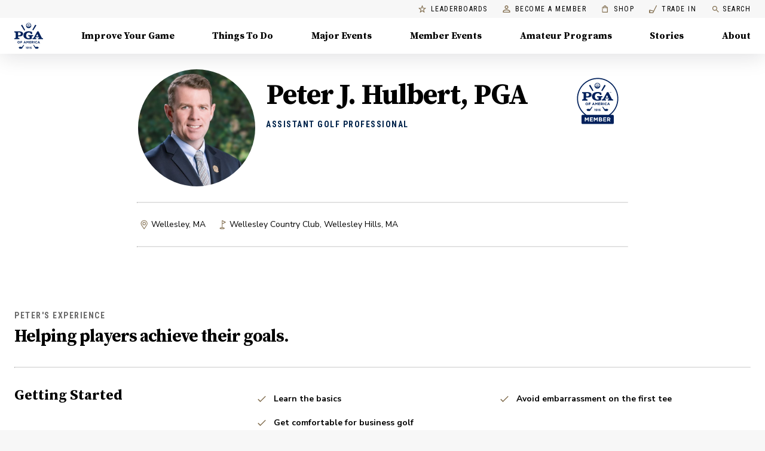

--- FILE ---
content_type: application/javascript
request_url: https://api.lightboxcdn.com/z9gd/43802/www.pga.com/jsonp/z?cb=1768800615071&dre=l&callback=jQuery112407004948372830964_1768800615053&_=1768800615054
body_size: 1194
content:
jQuery112407004948372830964_1768800615053({"dre":"l","response":"[base64].[base64].RAAPQu4gWW0ATXdcUDpUVJjTJgzrwkCZASZTBntjrrIEzMVDxDAXqMFBRS0DqGICG0aJnTtgrQye63O73MSHGZArQAEoH886xDzpGWudIJC.RWXA5g0buwwzekeQkWRBTERNLViG0rznF1cEDY4KAMZ18hMTBWGoOBWHZABfXCgA___","success":true});

--- FILE ---
content_type: application/javascript; charset=UTF-8
request_url: https://www.pga.com/_next/static/chunks/7466104515811aca.js
body_size: 6958
content:
(globalThis.TURBOPACK||(globalThis.TURBOPACK=[])).push(["object"==typeof document?document.currentScript:void 0,272043,(t,e,r)=>{!function(){"use strict";var r={}.hasOwnProperty;function o(){for(var t=[],e=0;e<arguments.length;e++){var a=arguments[e];if(a){var n=typeof a;if("string"===n||"number"===n)t.push(a);else if(Array.isArray(a)){if(a.length){var i=o.apply(null,a);i&&t.push(i)}}else if("object"===n){if(a.toString!==Object.prototype.toString&&!a.toString.toString().includes("[native code]")){t.push(a.toString());continue}for(var l in a)r.call(a,l)&&a[l]&&t.push(l)}}}return t.join(" ")}if(e.exports)o.default=o,e.exports=o;else if("function"==typeof define&&"object"==typeof define.amd&&define.amd)void 0!==o&&t.v(o);else window.classNames=o}()},735803,t=>{"use strict";var e=t.i(433807);t.s(["withStyles",()=>e.default])},87520,t=>{"use strict";let e=t=>null!=t?+(t/100).toFixed(2):null;t.s(["centsToDollars",0,e,"centsToDollarsFormatted",0,t=>null!=t?`$${e(t).toLocaleString("en-US",{minimumFractionDigits:2})}`:null,"metersToMiles",0,t=>t/1609,"milesToMeters",0,t=>1609*t])},914003,t=>{"use strict";t.i(350461);var e=t.i(75907),r=t.i(845186),o=t.i(191788),a=t.i(753892);let n=(0,t.i(48918).default)(o.createElement("path",{d:"M12 2C6.47 2 2 6.47 2 12s4.47 10 10 10 10-4.47 10-10S17.53 2 12 2zm5 13.59L15.59 17 12 13.41 8.41 17 7 15.59 10.59 12 7 8.41 8.41 7 12 10.59 15.59 7 17 8.41 13.41 12 17 15.59z"}),"Cancel");var i=t.i(433807),l=t.i(874081),c=t.i(208708),s=t.i(758814),u=t.i(845253);function p(t){return"Backspace"===t.key||"Delete"===t.key}var f=o.forwardRef(function(t,i){var l=t.avatar,f=t.classes,d=t.className,y=t.clickable,v=t.color,m=void 0===v?"default":v,h=t.component,g=t.deleteIcon,b=t.disabled,x=void 0!==b&&b,j=t.icon,_=t.label,S=t.onClick,O=t.onDelete,C=t.onKeyDown,T=t.onKeyUp,$=t.size,k=t.variant,w=void 0===k?"default":k,I=(0,r.default)(t,["avatar","classes","className","clickable","color","component","deleteIcon","disabled","icon","label","onClick","onDelete","onKeyDown","onKeyUp","size","variant"]),z=o.useRef(null),D=(0,c.default)(z,i),A=function(t){t.stopPropagation(),O&&O(t)},E=!1!==y&&!!S||y,L="small"===(void 0===$?"medium":$),F=h||(E?u.default:"div"),P=F===u.default?{component:"div"}:{},R=null;if(O){var M=(0,a.default)("default"!==m&&("default"===w?f["deleteIconColor".concat((0,s.default)(m))]:f["deleteIconOutlinedColor".concat((0,s.default)(m))]),L&&f.deleteIconSmall);R=g&&o.isValidElement(g)?o.cloneElement(g,{className:(0,a.default)(g.props.className,f.deleteIcon,M),onClick:A}):o.createElement(n,{className:(0,a.default)(f.deleteIcon,M),onClick:A})}var Z=null;l&&o.isValidElement(l)&&(Z=o.cloneElement(l,{className:(0,a.default)(f.avatar,l.props.className,L&&f.avatarSmall,"default"!==m&&f["avatarColor".concat((0,s.default)(m))])}));var N=null;return j&&o.isValidElement(j)&&(N=o.cloneElement(j,{className:(0,a.default)(f.icon,j.props.className,L&&f.iconSmall,"default"!==m&&f["iconColor".concat((0,s.default)(m))])})),o.createElement(F,(0,e.default)({role:E||O?"button":void 0,className:(0,a.default)(f.root,d,"default"!==m&&[f["color".concat((0,s.default)(m))],E&&f["clickableColor".concat((0,s.default)(m))],O&&f["deletableColor".concat((0,s.default)(m))]],"default"!==w&&[f.outlined,{primary:f.outlinedPrimary,secondary:f.outlinedSecondary}[m]],x&&f.disabled,L&&f.sizeSmall,E&&f.clickable,O&&f.deletable),"aria-disabled":!!x||void 0,tabIndex:E||O?0:void 0,onClick:S,onKeyDown:function(t){t.currentTarget===t.target&&p(t)&&t.preventDefault(),C&&C(t)},onKeyUp:function(t){t.currentTarget===t.target&&(O&&p(t)?O(t):"Escape"===t.key&&z.current&&z.current.blur()),T&&T(t)},ref:D},P,I),Z||N,o.createElement("span",{className:(0,a.default)(f.label,L&&f.labelSmall)},_),R)});let d=(0,i.default)(function(t){var e="light"===t.palette.type?t.palette.grey[300]:t.palette.grey[700],r=(0,l.alpha)(t.palette.text.primary,.26);return{root:{fontFamily:t.typography.fontFamily,fontSize:t.typography.pxToRem(13),display:"inline-flex",alignItems:"center",justifyContent:"center",height:32,color:t.palette.getContrastText(e),backgroundColor:e,borderRadius:16,whiteSpace:"nowrap",transition:t.transitions.create(["background-color","box-shadow"]),cursor:"default",outline:0,textDecoration:"none",border:"none",padding:0,verticalAlign:"middle",boxSizing:"border-box","&$disabled":{opacity:.5,pointerEvents:"none"},"& $avatar":{marginLeft:5,marginRight:-6,width:24,height:24,color:"light"===t.palette.type?t.palette.grey[700]:t.palette.grey[300],fontSize:t.typography.pxToRem(12)},"& $avatarColorPrimary":{color:t.palette.primary.contrastText,backgroundColor:t.palette.primary.dark},"& $avatarColorSecondary":{color:t.palette.secondary.contrastText,backgroundColor:t.palette.secondary.dark},"& $avatarSmall":{marginLeft:4,marginRight:-4,width:18,height:18,fontSize:t.typography.pxToRem(10)}},sizeSmall:{height:24},colorPrimary:{backgroundColor:t.palette.primary.main,color:t.palette.primary.contrastText},colorSecondary:{backgroundColor:t.palette.secondary.main,color:t.palette.secondary.contrastText},disabled:{},clickable:{userSelect:"none",WebkitTapHighlightColor:"transparent",cursor:"pointer","&:hover, &:focus":{backgroundColor:(0,l.emphasize)(e,.08)},"&:active":{boxShadow:t.shadows[1]}},clickableColorPrimary:{"&:hover, &:focus":{backgroundColor:(0,l.emphasize)(t.palette.primary.main,.08)}},clickableColorSecondary:{"&:hover, &:focus":{backgroundColor:(0,l.emphasize)(t.palette.secondary.main,.08)}},deletable:{"&:focus":{backgroundColor:(0,l.emphasize)(e,.08)}},deletableColorPrimary:{"&:focus":{backgroundColor:(0,l.emphasize)(t.palette.primary.main,.2)}},deletableColorSecondary:{"&:focus":{backgroundColor:(0,l.emphasize)(t.palette.secondary.main,.2)}},outlined:{backgroundColor:"transparent",border:"1px solid ".concat("light"===t.palette.type?"rgba(0, 0, 0, 0.23)":"rgba(255, 255, 255, 0.23)"),"$clickable&:hover, $clickable&:focus, $deletable&:focus":{backgroundColor:(0,l.alpha)(t.palette.text.primary,t.palette.action.hoverOpacity)},"& $avatar":{marginLeft:4},"& $avatarSmall":{marginLeft:2},"& $icon":{marginLeft:4},"& $iconSmall":{marginLeft:2},"& $deleteIcon":{marginRight:5},"& $deleteIconSmall":{marginRight:3}},outlinedPrimary:{color:t.palette.primary.main,border:"1px solid ".concat(t.palette.primary.main),"$clickable&:hover, $clickable&:focus, $deletable&:focus":{backgroundColor:(0,l.alpha)(t.palette.primary.main,t.palette.action.hoverOpacity)}},outlinedSecondary:{color:t.palette.secondary.main,border:"1px solid ".concat(t.palette.secondary.main),"$clickable&:hover, $clickable&:focus, $deletable&:focus":{backgroundColor:(0,l.alpha)(t.palette.secondary.main,t.palette.action.hoverOpacity)}},avatar:{},avatarSmall:{},avatarColorPrimary:{},avatarColorSecondary:{},icon:{color:"light"===t.palette.type?t.palette.grey[700]:t.palette.grey[300],marginLeft:5,marginRight:-6},iconSmall:{width:18,height:18,marginLeft:4,marginRight:-4},iconColorPrimary:{color:"inherit"},iconColorSecondary:{color:"inherit"},label:{overflow:"hidden",textOverflow:"ellipsis",paddingLeft:12,paddingRight:12,whiteSpace:"nowrap"},labelSmall:{paddingLeft:8,paddingRight:8},deleteIcon:{WebkitTapHighlightColor:"transparent",color:r,height:22,width:22,cursor:"pointer",margin:"0 5px 0 -6px","&:hover":{color:(0,l.alpha)(r,.4)}},deleteIconSmall:{height:16,width:16,marginRight:4,marginLeft:-4},deleteIconColorPrimary:{color:(0,l.alpha)(t.palette.primary.contrastText,.7),"&:hover, &:active":{color:t.palette.primary.contrastText}},deleteIconColorSecondary:{color:(0,l.alpha)(t.palette.secondary.contrastText,.7),"&:hover, &:active":{color:t.palette.secondary.contrastText}},deleteIconOutlinedColorPrimary:{color:(0,l.alpha)(t.palette.primary.main,.7),"&:hover, &:active":{color:t.palette.primary.main}},deleteIconOutlinedColorSecondary:{color:(0,l.alpha)(t.palette.secondary.main,.7),"&:hover, &:active":{color:t.palette.secondary.main}}}},{name:"MuiChip"})(f);t.s(["default",0,d],914003)},608490,t=>{"use strict";var e=t.i(391398),r=t.i(211854);let o=(t,e,o)=>`${r.DateTime.fromISO(t).setZone(o).toFormat("h:mm a")} - ${r.DateTime.fromISO(e).setZone(o).toFormat("t (ZZZZ)")}`;t.s(["diffInMinutes",0,t=>Math.ceil((Date.now()-new Date(t).getTime())/6e4),"formattedTimeWithTimezone",0,(t,o,a)=>{let n=r.Interval.fromISO(`${t}/${o}`);return(0,e.jsx)("time",{dateTime:n.toISO(),suppressHydrationWarning:!0,children:n.hasSame("day")?`${n.start.setZone(a).toFormat("EEE, MMM dd • h:mm")} - ${n.end.setZone(a).toFormat("t (ZZZZ)")}`:`${n.toFormat("EEE, MMM dd")}`})},"fullDayDateAndTimeWithTimezone",0,(t,e,a)=>`${r.DateTime.fromISO(t).setZone(a).toFormat("ccc, LLL d")} • ${o(t,e,a)}`,"getDate",0,t=>`${r.DateTime.fromISO(t).toFormat("cccc, LLLL d")}`,"getDeltaString",0,(t,e)=>{let r=e,o=r.toLocaleDateString("en-US",{year:"numeric",month:"long",day:"numeric"});return t<60&&(r=`${t} minutes ago`),t<=1&&(r="1 minute ago"),t>=60&&(r=o),r},"getShortDate",0,(t,e)=>`${r.DateTime.fromISO(t).setZone(e).toFormat("ccc, LLL d")}`,"getTime",0,t=>`${r.DateTime.fromISO(t).toFormat("h:mm a")}`,"getTimeWithTimeZone",0,(t,e,r)=>`${o(t,e,r)}`])},648346,(t,e,r)=>{e.exports=function(t,e){for(var r=-1,o=null==t?0:t.length,a=Array(o);++r<o;)a[r]=e(t[r],r,t);return a}},329380,(t,e,r)=>{e.exports=t.g&&t.g.Object===Object&&t.g},247663,(t,e,r)=>{var o=t.r(329380),a="object"==typeof self&&self&&self.Object===Object&&self;e.exports=o||a||Function("return this")()},480783,(t,e,r)=>{e.exports=t.r(247663).Symbol},740167,(t,e,r)=>{var o=t.r(480783),a=Object.prototype,n=a.hasOwnProperty,i=a.toString,l=o?o.toStringTag:void 0;e.exports=function(t){var e=n.call(t,l),r=t[l];try{t[l]=void 0;var o=!0}catch(t){}var a=i.call(t);return o&&(e?t[l]=r:delete t[l]),a}},243451,(t,e,r)=>{var o=Object.prototype.toString;e.exports=function(t){return o.call(t)}},912904,(t,e,r)=>{var o=t.r(480783),a=t.r(740167),n=t.r(243451),i=o?o.toStringTag:void 0;e.exports=function(t){return null==t?void 0===t?"[object Undefined]":"[object Null]":i&&i in Object(t)?a(t):n(t)}},432836,(t,e,r)=>{e.exports=function(t){return null!=t&&"object"==typeof t}},448684,(t,e,r)=>{e.exports=Array.isArray},849057,(t,e,r)=>{var o=t.r(912904),a=t.r(432836);e.exports=function(t){return"symbol"==typeof t||a(t)&&"[object Symbol]"==o(t)}},925055,(t,e,r)=>{var o=t.r(480783),a=t.r(648346),n=t.r(448684),i=t.r(849057),l=1/0,c=o?o.prototype:void 0,s=c?c.toString:void 0;e.exports=function t(e){if("string"==typeof e)return e;if(n(e))return a(e,t)+"";if(i(e))return s?s.call(e):"";var r=e+"";return"0"==r&&1/e==-l?"-0":r}},782346,(t,e,r)=>{var o=t.r(925055);e.exports=function(t){return null==t?"":o(t)}},325016,(t,e,r)=>{var o=0/0,a=/^\s+|\s+$/g,n=/^[-+]0x[0-9a-f]+$/i,i=/^0b[01]+$/i,l=/^0o[0-7]+$/i,c=parseInt,s=t.g&&t.g.Object===Object&&t.g,u="object"==typeof self&&self&&self.Object===Object&&self,p=s||u||Function("return this")(),f=Object.prototype.toString,d=Math.max,y=Math.min,v=function(){return p.Date.now()};function m(t){var e=typeof t;return!!t&&("object"==e||"function"==e)}function h(t){if("number"==typeof t)return t;if("symbol"==typeof(e=t)||e&&"object"==typeof e&&"[object Symbol]"==f.call(e))return o;if(m(t)){var e,r="function"==typeof t.valueOf?t.valueOf():t;t=m(r)?r+"":r}if("string"!=typeof t)return 0===t?t:+t;t=t.replace(a,"");var s=i.test(t);return s||l.test(t)?c(t.slice(2),s?2:8):n.test(t)?o:+t}e.exports=function(t,e,r){var o,a,n,i,l,c,s=0,u=!1,p=!1,f=!0;if("function"!=typeof t)throw TypeError("Expected a function");function g(e){var r=o,n=a;return o=a=void 0,s=e,i=t.apply(n,r)}function b(t){var r=t-c,o=t-s;return void 0===c||r>=e||r<0||p&&o>=n}function x(){var t,r,o,a=v();if(b(a))return j(a);l=setTimeout(x,(t=a-c,r=a-s,o=e-t,p?y(o,n-r):o))}function j(t){return(l=void 0,f&&o)?g(t):(o=a=void 0,i)}function _(){var t,r=v(),n=b(r);if(o=arguments,a=this,c=r,n){if(void 0===l)return s=t=c,l=setTimeout(x,e),u?g(t):i;if(p)return l=setTimeout(x,e),g(c)}return void 0===l&&(l=setTimeout(x,e)),i}return e=h(e)||0,m(r)&&(u=!!r.leading,n=(p="maxWait"in r)?d(h(r.maxWait)||0,e):n,f="trailing"in r?!!r.trailing:f),_.cancel=function(){void 0!==l&&clearTimeout(l),s=0,o=c=a=l=void 0},_.flush=function(){return void 0===l?i:j(v())},_}},903275,(t,e,r)=>{e.exports=function(t){var e=typeof t;return null!=t&&("object"==e||"function"==e)}},438299,(t,e,r)=>{var o=t.r(912904),a=t.r(903275);e.exports=function(t){if(!a(t))return!1;var e=o(t);return"[object Function]"==e||"[object GeneratorFunction]"==e||"[object AsyncFunction]"==e||"[object Proxy]"==e}},970923,(t,e,r)=>{var o=t.r(448684),a=t.r(849057),n=/\.|\[(?:[^[\]]*|(["'])(?:(?!\1)[^\\]|\\.)*?\1)\]/,i=/^\w*$/;e.exports=function(t,e){if(o(t))return!1;var r=typeof t;return!!("number"==r||"symbol"==r||"boolean"==r||null==t||a(t))||i.test(t)||!n.test(t)||null!=e&&t in Object(e)}},115986,(t,e,r)=>{e.exports=t.r(247663)["__core-js_shared__"]},352230,(t,e,r)=>{var o,a=t.r(115986),n=(o=/[^.]+$/.exec(a&&a.keys&&a.keys.IE_PROTO||""))?"Symbol(src)_1."+o:"";e.exports=function(t){return!!n&&n in t}},742186,(t,e,r)=>{var o=Function.prototype.toString;e.exports=function(t){if(null!=t){try{return o.call(t)}catch(t){}try{return t+""}catch(t){}}return""}},284539,(t,e,r)=>{var o=t.r(438299),a=t.r(352230),n=t.r(903275),i=t.r(742186),l=/^\[object .+?Constructor\]$/,c=Object.prototype,s=Function.prototype.toString,u=c.hasOwnProperty,p=RegExp("^"+s.call(u).replace(/[\\^$.*+?()[\]{}|]/g,"\\$&").replace(/hasOwnProperty|(function).*?(?=\\\()| for .+?(?=\\\])/g,"$1.*?")+"$");e.exports=function(t){return!(!n(t)||a(t))&&(o(t)?p:l).test(i(t))}},406394,(t,e,r)=>{e.exports=function(t,e){return null==t?void 0:t[e]}},689346,(t,e,r)=>{var o=t.r(284539),a=t.r(406394);e.exports=function(t,e){var r=a(t,e);return o(r)?r:void 0}},698749,(t,e,r)=>{e.exports=t.r(689346)(Object,"create")},73931,(t,e,r)=>{var o=t.r(698749);e.exports=function(){this.__data__=o?o(null):{},this.size=0}},632358,(t,e,r)=>{e.exports=function(t){var e=this.has(t)&&delete this.__data__[t];return this.size-=!!e,e}},4400,(t,e,r)=>{var o=t.r(698749),a=Object.prototype.hasOwnProperty;e.exports=function(t){var e=this.__data__;if(o){var r=e[t];return"__lodash_hash_undefined__"===r?void 0:r}return a.call(e,t)?e[t]:void 0}},488170,(t,e,r)=>{var o=t.r(698749),a=Object.prototype.hasOwnProperty;e.exports=function(t){var e=this.__data__;return o?void 0!==e[t]:a.call(e,t)}},75942,(t,e,r)=>{var o=t.r(698749);e.exports=function(t,e){var r=this.__data__;return this.size+=+!this.has(t),r[t]=o&&void 0===e?"__lodash_hash_undefined__":e,this}},218832,(t,e,r)=>{var o=t.r(73931),a=t.r(632358),n=t.r(4400),i=t.r(488170),l=t.r(75942);function c(t){var e=-1,r=null==t?0:t.length;for(this.clear();++e<r;){var o=t[e];this.set(o[0],o[1])}}c.prototype.clear=o,c.prototype.delete=a,c.prototype.get=n,c.prototype.has=i,c.prototype.set=l,e.exports=c},627279,(t,e,r)=>{e.exports=function(){this.__data__=[],this.size=0}},198373,(t,e,r)=>{e.exports=function(t,e){return t===e||t!=t&&e!=e}},698053,(t,e,r)=>{var o=t.r(198373);e.exports=function(t,e){for(var r=t.length;r--;)if(o(t[r][0],e))return r;return -1}},79104,(t,e,r)=>{var o=t.r(698053),a=Array.prototype.splice;e.exports=function(t){var e=this.__data__,r=o(e,t);return!(r<0)&&(r==e.length-1?e.pop():a.call(e,r,1),--this.size,!0)}},695185,(t,e,r)=>{var o=t.r(698053);e.exports=function(t){var e=this.__data__,r=o(e,t);return r<0?void 0:e[r][1]}},733127,(t,e,r)=>{var o=t.r(698053);e.exports=function(t){return o(this.__data__,t)>-1}},282058,(t,e,r)=>{var o=t.r(698053);e.exports=function(t,e){var r=this.__data__,a=o(r,t);return a<0?(++this.size,r.push([t,e])):r[a][1]=e,this}},569644,(t,e,r)=>{var o=t.r(627279),a=t.r(79104),n=t.r(695185),i=t.r(733127),l=t.r(282058);function c(t){var e=-1,r=null==t?0:t.length;for(this.clear();++e<r;){var o=t[e];this.set(o[0],o[1])}}c.prototype.clear=o,c.prototype.delete=a,c.prototype.get=n,c.prototype.has=i,c.prototype.set=l,e.exports=c},696138,(t,e,r)=>{e.exports=t.r(689346)(t.r(247663),"Map")},79419,(t,e,r)=>{var o=t.r(218832),a=t.r(569644),n=t.r(696138);e.exports=function(){this.size=0,this.__data__={hash:new o,map:new(n||a),string:new o}}},595330,(t,e,r)=>{e.exports=function(t){var e=typeof t;return"string"==e||"number"==e||"symbol"==e||"boolean"==e?"__proto__"!==t:null===t}},3156,(t,e,r)=>{var o=t.r(595330);e.exports=function(t,e){var r=t.__data__;return o(e)?r["string"==typeof e?"string":"hash"]:r.map}},223788,(t,e,r)=>{var o=t.r(3156);e.exports=function(t){var e=o(this,t).delete(t);return this.size-=!!e,e}},970364,(t,e,r)=>{var o=t.r(3156);e.exports=function(t){return o(this,t).get(t)}},340138,(t,e,r)=>{var o=t.r(3156);e.exports=function(t){return o(this,t).has(t)}},932058,(t,e,r)=>{var o=t.r(3156);e.exports=function(t,e){var r=o(this,t),a=r.size;return r.set(t,e),this.size+=+(r.size!=a),this}},933571,(t,e,r)=>{var o=t.r(79419),a=t.r(223788),n=t.r(970364),i=t.r(340138),l=t.r(932058);function c(t){var e=-1,r=null==t?0:t.length;for(this.clear();++e<r;){var o=t[e];this.set(o[0],o[1])}}c.prototype.clear=o,c.prototype.delete=a,c.prototype.get=n,c.prototype.has=i,c.prototype.set=l,e.exports=c},476116,(t,e,r)=>{var o=t.r(933571);function a(t,e){if("function"!=typeof t||null!=e&&"function"!=typeof e)throw TypeError("Expected a function");var r=function(){var o=arguments,a=e?e.apply(this,o):o[0],n=r.cache;if(n.has(a))return n.get(a);var i=t.apply(this,o);return r.cache=n.set(a,i)||n,i};return r.cache=new(a.Cache||o),r}a.Cache=o,e.exports=a},759762,(t,e,r)=>{var o=t.r(476116);e.exports=function(t){var e=o(t,function(t){return 500===r.size&&r.clear(),t}),r=e.cache;return e}},542774,(t,e,r)=>{var o=t.r(759762),a=/[^.[\]]+|\[(?:(-?\d+(?:\.\d+)?)|(["'])((?:(?!\2)[^\\]|\\.)*?)\2)\]|(?=(?:\.|\[\])(?:\.|\[\]|$))/g,n=/\\(\\)?/g;e.exports=o(function(t){var e=[];return 46===t.charCodeAt(0)&&e.push(""),t.replace(a,function(t,r,o,a){e.push(o?a.replace(n,"$1"):r||t)}),e})},478969,(t,e,r)=>{var o=t.r(448684),a=t.r(970923),n=t.r(542774),i=t.r(782346);e.exports=function(t,e){return o(t)?t:a(t,e)?[t]:n(i(t))}},598921,(t,e,r)=>{var o=t.r(849057),a=1/0;e.exports=function(t){if("string"==typeof t||o(t))return t;var e=t+"";return"0"==e&&1/t==-a?"-0":e}},928267,(t,e,r)=>{var o=t.r(478969),a=t.r(598921);e.exports=function(t,e){e=o(e,t);for(var r=0,n=e.length;null!=t&&r<n;)t=t[a(e[r++])];return r&&r==n?t:void 0}},758568,(t,e,r)=>{var o=t.r(928267);e.exports=function(t,e,r){var a=null==t?void 0:o(t,e);return void 0===a?r:a}},666726,(t,e,r)=>{e.exports=function(t,e){for(var r=-1,o=Array(t);++r<t;)o[r]=e(r);return o}},266855,(t,e,r)=>{var o=t.r(912904),a=t.r(432836);e.exports=function(t){return a(t)&&"[object Arguments]"==o(t)}},713266,(t,e,r)=>{var o=t.r(266855),a=t.r(432836),n=Object.prototype,i=n.hasOwnProperty,l=n.propertyIsEnumerable;e.exports=o(function(){return arguments}())?o:function(t){return a(t)&&i.call(t,"callee")&&!l.call(t,"callee")}},504974,(t,e,r)=>{e.exports=function(){return!1}},613272,(t,e,r)=>{var o=t.r(247663),a=t.r(504974),n=r&&!r.nodeType&&r,i=n&&e&&!e.nodeType&&e,l=i&&i.exports===n?o.Buffer:void 0;e.exports=(l?l.isBuffer:void 0)||a},805251,(t,e,r)=>{var o=/^(?:0|[1-9]\d*)$/;e.exports=function(t,e){var r=typeof t;return!!(e=null==e?0x1fffffffffffff:e)&&("number"==r||"symbol"!=r&&o.test(t))&&t>-1&&t%1==0&&t<e}},457279,(t,e,r)=>{e.exports=function(t){return"number"==typeof t&&t>-1&&t%1==0&&t<=0x1fffffffffffff}},619745,(t,e,r)=>{var o=t.r(912904),a=t.r(457279),n=t.r(432836),i={};i["[object Float32Array]"]=i["[object Float64Array]"]=i["[object Int8Array]"]=i["[object Int16Array]"]=i["[object Int32Array]"]=i["[object Uint8Array]"]=i["[object Uint8ClampedArray]"]=i["[object Uint16Array]"]=i["[object Uint32Array]"]=!0,i["[object Arguments]"]=i["[object Array]"]=i["[object ArrayBuffer]"]=i["[object Boolean]"]=i["[object DataView]"]=i["[object Date]"]=i["[object Error]"]=i["[object Function]"]=i["[object Map]"]=i["[object Number]"]=i["[object Object]"]=i["[object RegExp]"]=i["[object Set]"]=i["[object String]"]=i["[object WeakMap]"]=!1,e.exports=function(t){return n(t)&&a(t.length)&&!!i[o(t)]}},963115,(t,e,r)=>{e.exports=function(t){return function(e){return t(e)}}},795047,(t,e,r)=>{var o=t.r(329380),a=r&&!r.nodeType&&r,n=a&&e&&!e.nodeType&&e,i=n&&n.exports===a&&o.process;e.exports=function(){try{var t=n&&n.require&&n.require("util").types;if(t)return t;return i&&i.binding&&i.binding("util")}catch(t){}}()},75299,(t,e,r)=>{var o=t.r(619745),a=t.r(963115),n=t.r(795047),i=n&&n.isTypedArray;e.exports=i?a(i):o},419188,(t,e,r)=>{var o=t.r(666726),a=t.r(713266),n=t.r(448684),i=t.r(613272),l=t.r(805251),c=t.r(75299),s=Object.prototype.hasOwnProperty;e.exports=function(t,e){var r=n(t),u=!r&&a(t),p=!r&&!u&&i(t),f=!r&&!u&&!p&&c(t),d=r||u||p||f,y=d?o(t.length,String):[],v=y.length;for(var m in t)(e||s.call(t,m))&&!(d&&("length"==m||p&&("offset"==m||"parent"==m)||f&&("buffer"==m||"byteLength"==m||"byteOffset"==m)||l(m,v)))&&y.push(m);return y}},734274,(t,e,r)=>{var o=Object.prototype;e.exports=function(t){var e=t&&t.constructor;return t===("function"==typeof e&&e.prototype||o)}},358705,(t,e,r)=>{e.exports=function(t,e){return function(r){return t(e(r))}}},517059,(t,e,r)=>{e.exports=t.r(358705)(Object.keys,Object)},758629,(t,e,r)=>{var o=t.r(734274),a=t.r(517059),n=Object.prototype.hasOwnProperty;e.exports=function(t){if(!o(t))return a(t);var e=[];for(var r in Object(t))n.call(t,r)&&"constructor"!=r&&e.push(r);return e}},379858,(t,e,r)=>{var o=t.r(438299),a=t.r(457279);e.exports=function(t){return null!=t&&a(t.length)&&!o(t)}},622335,(t,e,r)=>{var o=t.r(419188),a=t.r(758629),n=t.r(379858);e.exports=function(t){return n(t)?o(t):a(t)}}]);

//# sourceMappingURL=662cad7d6da94e93.js.map